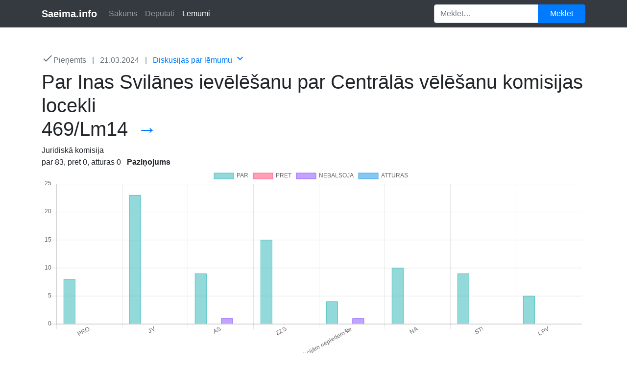

--- FILE ---
content_type: text/html; charset=UTF-8
request_url: https://www.saeima.info/lemumi/par-inas-svilanes-ievelesanu-par-centralas-velesanu-komisijas-locekli/26592051/
body_size: 5823
content:
<!DOCTYPE html>
<html lang="lv">
<head>
	<meta charset="UTF-8">
	<meta name="viewport" content="width=device-width, initial-scale=1, shrink-to-fit=no">
	<title>Saeima.info - Informācija par Saeimas deputātiem, to lēmumiem un balsojumiem</title>
	<link rel="stylesheet" type="text/css" href="https://www.saeima.info/assets/css/bootstrap.min.css">
	<link rel="stylesheet" type="text/css" href="https://www.saeima.info/assets/css/dataTables.bootstrap4.min.css">
	<link rel="stylesheet" type="text/css" href="https://www.saeima.info/assets/css/style.css">
	<script src="https://www.saeima.info/assets/js/jquery-3.3.1.min.js"></script>
	<script src="https://www.saeima.info/assets/js/popper.min.js"></script>
	<script src="https://www.saeima.info/assets/js/bootstrap.js"></script>
	<script src="https://www.saeima.info/assets/js/list.min.js"></script>
	<script src="https://www.saeima.info/assets/js/chart.min.js"></script>
	<script src="https://www.saeima.info/assets/js/jquery.dataTables.min.js"></script>
	<script src="https://www.saeima.info/assets/js/dataTables.bootstrap4.min.js"></script>
	<link href="https://fonts.googleapis.com/icon?family=Material+Icons" rel="stylesheet">
	<link rel="icon" type="image/png" href="https://www.saeima.info/assets/img/favicon.png" />
	<script async src="https://www.googletagmanager.com/gtag/js?id=UA-21925873-26"></script>
	<script>
	window.dataLayer = window.dataLayer || [];
	function gtag(){dataLayer.push(arguments);}
	gtag('js', new Date());

	gtag('config', 'UA-21925873-26');
	</script>
	<script type="text/javascript" >
		(function (d, w, c) {
			(w[c] = w[c] || []).push(function() {
				try {
					w.yaCounter49212103 = new Ya.Metrika2({
						id:49212103,
						clickmap:true,
						trackLinks:true,
						accurateTrackBounce:true,
						webvisor:true
					});
				} catch(e) { }
			});

			var n = d.getElementsByTagName("script")[0],
				s = d.createElement("script"),
				f = function () { n.parentNode.insertBefore(s, n); };
			s.type = "text/javascript";
			s.async = true;
			s.src = "https://mc.yandex.ru/metrika/tag.js";

			if (w.opera == "[object Opera]") {
				d.addEventListener("DOMContentLoaded", f, false);
			} else { f(); }
		})(document, window, "yandex_metrika_callbacks2");
	</script>
	<noscript><div><img src="https://mc.yandex.ru/watch/49212103" style="position:absolute; left:-9999px;" alt="" /></div></noscript>
</head>
<body class="pt-5 mt-2">

	<nav class="navbar fixed-top navbar-expand-lg navbar-dark bg-dark">
	<div class="container">
		<a class="navbar-brand" href="https://www.saeima.info/"><b>Saeima.info</b></a>
		<button class="navbar-toggler" type="button" data-toggle="collapse" data-target="#navbarText" aria-controls="navbarText" aria-expanded="false" aria-label="Toggle navigation">
			<span class="navbar-toggler-icon"></span>
		</button>
		<div class="collapse navbar-collapse" id="navbarText">
			<ul class="navbar-nav mr-auto">
				<li class="nav-item">
					<a class="nav-link" href="https://www.saeima.info/sakums/">Sākums</a>
				</li>
				<li class="nav-item">
					<a class="nav-link" href="https://www.saeima.info/deputati/">Deputāti</a>
				</li>
				<li class="nav-item active">
					<a class="nav-link" href="https://www.saeima.info/lemumi/">Lēmumi <span class="sr-only">(current)</span></a>
				</li>
			</ul>
			<form class="form-inline my-2 my-lg-0" method="get" action="https://www.saeima.info/lemumi/">
				<div class="input-group">
					<input type="text" name="m" class="form-control pr-sm-2" placeholder="Meklēt…" aria-label="Meklēt…" aria-describedby="basic-addon2">
					<div class="input-group-append">
						<button class="btn btn-primary px-4 my-2 my-sm-0" type="submit">Meklēt</button>
					</div>
				</div>
			</form>

		</div>
	</div>
</nav>
<div class="container py-5">
<div class="row text-left">
	<div class="col">
		<div class="meta mb-2">
			<span class="text-secondary"><i class="material-icons
				">check</i>Pieņemts</span>
				<span  class="text-muted mx-2">|</span>
				<time class="text-secondary">21.03.2024</time>
				<span  class="text-muted mx-2">|</span>
				<span class="text-secondary"><a href="#diskusijas">Diskusijas par lēmumu <i class="material-icons">keyboard_arrow_down</i></a></span>
			</div>


			<h1>Par Inas Svilānes ievēlēšanu par Centrālās vēlēšanu komisijas locekli<br/>469/Lm14 <a class="px-2 d-inline-block" data-toggle="tooltip" data-placement="top" title="Skatīt šī balsojuma ietverošo kalendāru Saeima.lv" href="https://titania.saeima.lv/LIVS14/SaeimaLIVS2_DK.nsf/DK?ReadForm&amp;nr=5e63f34d-8392-4b7c-8408-53d6b539ac51" target="_blank">→</a></h1>
			<div>Juridisk&#257; komisija<br/>par 83, pret 0, atturas 0 &nbsp; <b>Pazi&#326;ojums</b></div>

		<canvas id="myChart" width="400" height="150"></canvas>		<script>
			var ctx = document.getElementById("myChart").getContext('2d');
			var myChart = new Chart(ctx, {
				type: 'bar',

				data: {
					labels: ["PRO","JV","AS","ZZS","Pie frakcij\u0101m nepiedero\u0161ie","NA","ST!","LPV"],
					datasets: [
					{
						label: "PAR",
						backgroundColor: "rgba(75, 192, 192, 0.6)",
						borderColor: "rgba(75, 192, 192, 1)",
						borderWidth: 1,
						data: [8,23,9,15,4,10,9,5]
					},
					{
						label: "PRET",
						backgroundColor: "rgba(255, 99, 132, 0.6)",
						borderColor: "rgba(255, 99, 132, 1)",
						borderWidth: 1,
						data: [,,,,,,,]
					},
					{
						label: "NEBALSOJA",
						backgroundColor: "rgba(153, 102, 255, 0.6)",
						borderColor: "rgba(153, 102, 255, 1)",
						borderWidth: 1,
						data: [,,1,,1,,,]
					},
					{
						label: "ATTURAS",
						backgroundColor: "rgba(54, 162, 235, 0.6)",
						borderColor: "rgba(54, 162, 235, 1)",
						borderWidth: 1,
						data: [,,,,,,,]
					}
					]
				},
			});
		</script>


	<div id="vote-list">
			<div class="form-group pt-4">
			<div class="row">
				<div class="col-12 col-sm-6">
					<div class="input-group mb-3 mt-1">


						<input type="text" class="form-control px-3 fuzzy-search" placeholder="Atlasīt balsojumu rezultātus..." aria-label="Atlasīt balsojumu rezultātus...">
						<div class="input-group-append">
							<button class="btn btn-md btn-primary py-0"><i class="material-icons md-24">search</i></button>

						</div>
					</div>

				</div>
				<div class="col-12 col-sm-6">
					<small class="form-text text-muted px-3">Ievadi meklējamo deputātu, frakciju vai balsojuma rezultātu filtrētu rezultātus. Rezultātus iespējams kārtot, spiežot uz attiecīgās tabulas iedaļas virsraksta.</small>
				</div>
			</div>
		</div>

		<div class="row filter-header nav nav-tabs">
			<div class="nav-item number col-1">
				<a href="#" class="nav-link active sort" data-sort="number">Nr.</a>
			</div>
			<div class="nav-item name col-4">
				<a href="#" class="nav-link sort" data-sort="name">Deputāts</a>
			</div>
			<div class="nav-item fraction col-4">
				<a href="#" class="nav-link sort" data-sort="fraction">Partija</a>
			</div>
			<div class="nav-item vote col-2">
				<a href="#" class="nav-link sort" data-sort="vote">Balsojums</a>
			</div>
		</div>


		<ul class="list px-0">
			<li class="row py-2 border-bottom">
					<span class="number col-1">1.</span>
					<span class="name col-4"><a href="https://www.saeima.info/deputati/abrama-skaidrite//">Ābrama Skaidrīte</a></span>
					<span class="fraction col-4">PRO</span>
					<span class="vote col-2"><span class="badge badge-success">PAR</span></span>
					</li><li class="row py-2 border-bottom">
					<span class="number col-1">2.</span>
					<span class="name col-4"><a href="https://www.saeima.info/deputati/baire-viktorija//">Baire Viktorija</a></span>
					<span class="fraction col-4">JV</span>
					<span class="vote col-2"><span class="badge badge-success">PAR</span></span>
					</li><li class="row py-2 border-bottom">
					<span class="number col-1">3.</span>
					<span class="name col-4"><a href="https://www.saeima.info/deputati/bergmanis-raimonds/271/">Bergmanis Raimonds</a></span>
					<span class="fraction col-4">AS</span>
					<span class="vote col-2"><span class="badge badge-success">PAR</span></span>
					</li><li class="row py-2 border-bottom">
					<span class="number col-1">4.</span>
					<span class="name col-4"><a href="https://www.saeima.info/deputati/berzins-andris/61/">Bērziņš Andris</a></span>
					<span class="fraction col-4">ZZS</span>
					<span class="vote col-2"><span class="badge badge-success">PAR</span></span>
					</li><li class="row py-2 border-bottom">
					<span class="number col-1">5.</span>
					<span class="name col-4"><a href="https://www.saeima.info/deputati/brakovska-anita//">Brakovska Anita</a></span>
					<span class="fraction col-4">ZZS</span>
					<span class="vote col-2"><span class="badge badge-success">PAR</span></span>
					</li><li class="row py-2 border-bottom">
					<span class="number col-1">6.</span>
					<span class="name col-4"><a href="https://www.saeima.info/deputati/brigmanis-augusts/60/">Brigmanis Augusts</a></span>
					<span class="fraction col-4">ZZS</span>
					<span class="vote col-2"><span class="badge badge-success">PAR</span></span>
					</li><li class="row py-2 border-bottom">
					<span class="number col-1">7.</span>
					<span class="name col-4"><a href="https://www.saeima.info/deputati/burovs-olegs//">Burovs Oļegs</a></span>
					<span class="fraction col-4">Pie frakcijām nepiederošie deputāti</span>
					<span class="vote col-2"><span class="badge badge-success">PAR</span></span>
					</li><li class="row py-2 border-bottom">
					<span class="number col-1">8.</span>
					<span class="name col-4"><a href="https://www.saeima.info/deputati/butans-arturs//">Butāns Artūrs</a></span>
					<span class="fraction col-4">NA</span>
					<span class="vote col-2"><span class="badge badge-success">PAR</span></span>
					</li><li class="row py-2 border-bottom">
					<span class="number col-1">9.</span>
					<span class="name col-4"><a href="https://www.saeima.info/deputati/celapiters-andrejs//">Ceļapīters Andrejs</a></span>
					<span class="fraction col-4">Pie frakcijām nepiederošie deputāti</span>
					<span class="vote col-2"><span class="badge badge-success">PAR</span></span>
					</li><li class="row py-2 border-bottom">
					<span class="number col-1">10.</span>
					<span class="name col-4"><a href="https://www.saeima.info/deputati/cepuritis-edmunds//">Cepurītis Edmunds</a></span>
					<span class="fraction col-4">PRO</span>
					<span class="vote col-2"><span class="badge badge-success">PAR</span></span>
					</li><li class="row py-2 border-bottom">
					<span class="number col-1">11.</span>
					<span class="name col-4"><a href="https://www.saeima.info/deputati/cudars-raimonds//">Čudars Raimonds</a></span>
					<span class="fraction col-4">JV</span>
					<span class="vote col-2"><span class="badge badge-success">PAR</span></span>
					</li><li class="row py-2 border-bottom">
					<span class="number col-1">12.</span>
					<span class="name col-4"><a href="https://www.saeima.info/deputati/culkova-svetlana//">Čulkova Svetlana</a></span>
					<span class="fraction col-4">ST!</span>
					<span class="vote col-2"><span class="badge badge-success">PAR</span></span>
					</li><li class="row py-2 border-bottom">
					<span class="number col-1">13.</span>
					<span class="name col-4"><a href="https://www.saeima.info/deputati/dagis-martins//">Daģis Mārtiņš</a></span>
					<span class="fraction col-4">JV</span>
					<span class="vote col-2"><span class="badge badge-success">PAR</span></span>
					</li><li class="row py-2 border-bottom">
					<span class="number col-1">14.</span>
					<span class="name col-4"><a href="https://www.saeima.info/deputati/daugavietis-davis-martins//">Daugavietis Dāvis Mārtiņš</a></span>
					<span class="fraction col-4">JV</span>
					<span class="vote col-2"><span class="badge badge-success">PAR</span></span>
					</li><li class="row py-2 border-bottom">
					<span class="number col-1">15.</span>
					<span class="name col-4"><a href="https://www.saeima.info/deputati/dombrava-janis/77/">Dombrava Jānis</a></span>
					<span class="fraction col-4">NA</span>
					<span class="vote col-2"><span class="badge badge-success">PAR</span></span>
					</li><li class="row py-2 border-bottom">
					<span class="number col-1">16.</span>
					<span class="name col-4"><a href="https://www.saeima.info/deputati/drelinga-jekaterina//">Drelinga Jekaterina</a></span>
					<span class="fraction col-4">ST!</span>
					<span class="vote col-2"><span class="badge badge-success">PAR</span></span>
					</li><li class="row py-2 border-bottom">
					<span class="number col-1">17.</span>
					<span class="name col-4"><a href="https://www.saeima.info/deputati/dzintars-raivis/89/">Dzintars Raivis</a></span>
					<span class="fraction col-4">NA</span>
					<span class="vote col-2"><span class="badge badge-success">PAR</span></span>
					</li><li class="row py-2 border-bottom">
					<span class="number col-1">18.</span>
					<span class="name col-4"><a href="https://www.saeima.info/deputati/felss-martins//">Felss Mārtiņš</a></span>
					<span class="fraction col-4">JV</span>
					<span class="vote col-2"><span class="badge badge-success">PAR</span></span>
					</li><li class="row py-2 border-bottom">
					<span class="number col-1">19.</span>
					<span class="name col-4"><a href="https://www.saeima.info/deputati/gendele-alina//">Gendele Alīna</a></span>
					<span class="fraction col-4">JV</span>
					<span class="vote col-2"><span class="badge badge-success">PAR</span></span>
					</li><li class="row py-2 border-bottom">
					<span class="number col-1">20.</span>
					<span class="name col-4"><a href="https://www.saeima.info/deputati/gintere-ligita//">Gintere Ligita</a></span>
					<span class="fraction col-4">ZZS</span>
					<span class="vote col-2"><span class="badge badge-success">PAR</span></span>
					</li><li class="row py-2 border-bottom">
					<span class="number col-1">21.</span>
					<span class="name col-4"><a href="https://www.saeima.info/deputati/grasbergs-janis//">Grasbergs Jānis</a></span>
					<span class="fraction col-4">NA</span>
					<span class="vote col-2"><span class="badge badge-success">PAR</span></span>
					</li><li class="row py-2 border-bottom">
					<span class="number col-1">22.</span>
					<span class="name col-4"><a href="https://www.saeima.info/deputati/indriksone-ilze/193/">Indriksone Ilze</a></span>
					<span class="fraction col-4">NA</span>
					<span class="vote col-2"><span class="badge badge-success">PAR</span></span>
					</li><li class="row py-2 border-bottom">
					<span class="number col-1">23.</span>
					<span class="name col-4"><a href="https://www.saeima.info/deputati/ivanovs-ilja//">Ivanovs Iļja</a></span>
					<span class="fraction col-4">ST!</span>
					<span class="vote col-2"><span class="badge badge-success">PAR</span></span>
					</li><li class="row py-2 border-bottom">
					<span class="number col-1">24.</span>
					<span class="name col-4"><a href="https://www.saeima.info/deputati/jakovins-juris//">Jakovins Juris</a></span>
					<span class="fraction col-4">ZZS</span>
					<span class="vote col-2"><span class="badge badge-success">PAR</span></span>
					</li><li class="row py-2 border-bottom">
					<span class="number col-1">25.</span>
					<span class="name col-4"><a href="https://www.saeima.info/deputati/judins-andrejs/34/">Judins Andrejs</a></span>
					<span class="fraction col-4">JV</span>
					<span class="vote col-2"><span class="badge badge-success">PAR</span></span>
					</li><li class="row py-2 border-bottom">
					<span class="number col-1">26.</span>
					<span class="name col-4"><a href="https://www.saeima.info/deputati/judins-igors//">Judins Igors</a></span>
					<span class="fraction col-4">ST!</span>
					<span class="vote col-2"><span class="badge badge-success">PAR</span></span>
					</li><li class="row py-2 border-bottom">
					<span class="number col-1">27.</span>
					<span class="name col-4"><a href="https://www.saeima.info/deputati/jurevics-edmunds//">Jurēvics Edmunds</a></span>
					<span class="fraction col-4">JV</span>
					<span class="vote col-2"><span class="badge badge-success">PAR</span></span>
					</li><li class="row py-2 border-bottom">
					<span class="number col-1">28.</span>
					<span class="name col-4"><a href="https://www.saeima.info/deputati/kalnina-inese//">Kalniņa Inese</a></span>
					<span class="fraction col-4">JV</span>
					<span class="vote col-2"><span class="badge badge-success">PAR</span></span>
					</li><li class="row py-2 border-bottom">
					<span class="number col-1">29.</span>
					<span class="name col-4"><a href="https://www.saeima.info/deputati/kalnina-irma//">Kalniņa Irma</a></span>
					<span class="fraction col-4">JV</span>
					<span class="vote col-2"><span class="badge badge-success">PAR</span></span>
					</li><li class="row py-2 border-bottom">
					<span class="number col-1">30.</span>
					<span class="name col-4"><a href="https://www.saeima.info/deputati/kalnina-lukasevica-zanda/428/">Kalniņa-Lukaševica Zanda</a></span>
					<span class="fraction col-4">JV</span>
					<span class="vote col-2"><span class="badge badge-success">PAR</span></span>
					</li><li class="row py-2 border-bottom">
					<span class="number col-1">31.</span>
					<span class="name col-4"><a href="https://www.saeima.info/deputati/kirsteins-aleksandrs/75/">Kiršteins Aleksandrs</a></span>
					<span class="fraction col-4">Pie frakcijām nepiederošie deputāti</span>
					<span class="vote col-2"><span class="badge badge-success">PAR</span></span>
					</li><li class="row py-2 border-bottom">
					<span class="number col-1">32.</span>
					<span class="name col-4"><a href="https://www.saeima.info/deputati/klavina-liga//">Kļaviņa Līga</a></span>
					<span class="fraction col-4">ZZS</span>
					<span class="vote col-2"><span class="badge badge-success">PAR</span></span>
					</li><li class="row py-2 border-bottom">
					<span class="number col-1">33.</span>
					<span class="name col-4"><a href="https://www.saeima.info/deputati/klementjevs-jefimijs//">Klementjevs Jefimijs</a></span>
					<span class="fraction col-4">ST!</span>
					<span class="vote col-2"><span class="badge badge-success">PAR</span></span>
					</li><li class="row py-2 border-bottom">
					<span class="number col-1">34.</span>
					<span class="name col-4"><a href="https://www.saeima.info/deputati/kols-rihards/78/">Kols Rihards</a></span>
					<span class="fraction col-4">NA</span>
					<span class="vote col-2"><span class="badge badge-success">PAR</span></span>
					</li><li class="row py-2 border-bottom">
					<span class="number col-1">35.</span>
					<span class="name col-4"><a href="https://www.saeima.info/deputati/kovalenko-dmitrijs//">Kovaļenko Dmitrijs</a></span>
					<span class="fraction col-4">ST!</span>
					<span class="vote col-2"><span class="badge badge-success">PAR</span></span>
					</li><li class="row py-2 border-bottom">
					<span class="number col-1">36.</span>
					<span class="name col-4"><a href="https://www.saeima.info/deputati/kozlovska-liga/58/">Kozlovska Līga</a></span>
					<span class="fraction col-4">ZZS</span>
					<span class="vote col-2"><span class="badge badge-success">PAR</span></span>
					</li><li class="row py-2 border-bottom">
					<span class="number col-1">37.</span>
					<span class="name col-4"><a href="https://www.saeima.info/deputati/krasta-agnese//">Krasta Agnese</a></span>
					<span class="fraction col-4">JV</span>
					<span class="vote col-2"><span class="badge badge-success">PAR</span></span>
					</li><li class="row py-2 border-bottom">
					<span class="number col-1">38.</span>
					<span class="name col-4"><a href="https://www.saeima.info/deputati/kristopans-kristaps//">Krištopans Kristaps</a></span>
					<span class="fraction col-4">LPV</span>
					<span class="vote col-2"><span class="badge badge-success">PAR</span></span>
					</li><li class="row py-2 border-bottom">
					<span class="number col-1">39.</span>
					<span class="name col-4"><a href="https://www.saeima.info/deputati/kristovskis-girts-valdis//">Kristovskis Ģirts Valdis</a></span>
					<span class="fraction col-4">JV</span>
					<span class="vote col-2"><span class="badge badge-success">PAR</span></span>
					</li><li class="row py-2 border-bottom">
					<span class="number col-1">40.</span>
					<span class="name col-4"><a href="https://www.saeima.info/deputati/kucinskis-maris/272/">Kučinskis Māris</a></span>
					<span class="fraction col-4">AS</span>
					<span class="vote col-2"><span class="badge badge-success">PAR</span></span>
					</li><li class="row py-2 border-bottom">
					<span class="number col-1">41.</span>
					<span class="name col-4"><a href="https://www.saeima.info/deputati/kulbergs-andris//">Kulbergs Andris</a></span>
					<span class="fraction col-4">AS</span>
					<span class="vote col-2"><span class="badge badge-success">PAR</span></span>
					</li><li class="row py-2 border-bottom">
					<span class="number col-1">42.</span>
					<span class="name col-4"><a href="https://www.saeima.info/deputati/kutris-gunars/69/">Kūtris Gunārs</a></span>
					<span class="fraction col-4">ZZS</span>
					<span class="vote col-2"><span class="badge badge-success">PAR</span></span>
					</li><li class="row py-2 border-bottom">
					<span class="number col-1">43.</span>
					<span class="name col-4"><a href="https://www.saeima.info/deputati/labanovskis-ervins//">Labanovskis Ervins</a></span>
					<span class="fraction col-4">PRO</span>
					<span class="vote col-2"><span class="badge badge-success">PAR</span></span>
					</li><li class="row py-2 border-bottom">
					<span class="number col-1">44.</span>
					<span class="name col-4"><a href="https://www.saeima.info/deputati/labucis-atis//">Labucis Atis</a></span>
					<span class="fraction col-4">JV</span>
					<span class="vote col-2"><span class="badge badge-success">PAR</span></span>
					</li><li class="row py-2 border-bottom">
					<span class="number col-1">45.</span>
					<span class="name col-4"><a href="https://www.saeima.info/deputati/lidaka-ingmars/409/">Līdaka Ingmārs</a></span>
					<span class="fraction col-4">AS</span>
					<span class="vote col-2"><span class="badge badge-success">PAR</span></span>
					</li><li class="row py-2 border-bottom">
					<span class="number col-1">46.</span>
					<span class="name col-4"><a href="https://www.saeima.info/deputati/liepina-linda/269/">Liepiņa Linda</a></span>
					<span class="fraction col-4">LPV</span>
					<span class="vote col-2"><span class="badge badge-success">PAR</span></span>
					</li><li class="row py-2 border-bottom">
					<span class="number col-1">47.</span>
					<span class="name col-4"><a href="https://www.saeima.info/deputati/liepins-gatis//">Liepiņš Gatis</a></span>
					<span class="fraction col-4">JV</span>
					<span class="vote col-2"><span class="badge badge-success">PAR</span></span>
					</li><li class="row py-2 border-bottom">
					<span class="number col-1">48.</span>
					<span class="name col-4"><a href="https://www.saeima.info/deputati/lizbovskis-lauris//">Lizbovskis Lauris</a></span>
					<span class="fraction col-4">AS</span>
					<span class="vote col-2"><span class="badge badge-success">PAR</span></span>
					</li><li class="row py-2 border-bottom">
					<span class="number col-1">49.</span>
					<span class="name col-4"><a href="https://www.saeima.info/deputati/luse-mairita//">Lūse Mairita</a></span>
					<span class="fraction col-4">PRO</span>
					<span class="vote col-2"><span class="badge badge-success">PAR</span></span>
					</li><li class="row py-2 border-bottom">
					<span class="number col-1">50.</span>
					<span class="name col-4"><a href="https://www.saeima.info/deputati/maslovskis-valdis//">Maslovskis Valdis</a></span>
					<span class="fraction col-4">ZZS</span>
					<span class="vote col-2"><span class="badge badge-success">PAR</span></span>
					</li><li class="row py-2 border-bottom">
					<span class="number col-1">51.</span>
					<span class="name col-4"><a href="https://www.saeima.info/deputati/matisone-linda//">Matisone Linda</a></span>
					<span class="fraction col-4">AS</span>
					<span class="vote col-2"><span class="badge badge-success">PAR</span></span>
					</li><li class="row py-2 border-bottom">
					<span class="number col-1">52.</span>
					<span class="name col-4"><a href="https://www.saeima.info/deputati/mierina-daiga//">Mieriņa Daiga</a></span>
					<span class="fraction col-4">ZZS</span>
					<span class="vote col-2"><span class="badge badge-success">PAR</span></span>
					</li><li class="row py-2 border-bottom">
					<span class="number col-1">53.</span>
					<span class="name col-4"><a href="https://www.saeima.info/deputati/mitrevics-ugis//">Mitrevics Uģis</a></span>
					<span class="fraction col-4">NA</span>
					<span class="vote col-2"><span class="badge badge-success">PAR</span></span>
					</li><li class="row py-2 border-bottom">
					<span class="number col-1">54.</span>
					<span class="name col-4"><a href="https://www.saeima.info/deputati/murniece-inara/94/">Mūrniece Ināra</a></span>
					<span class="fraction col-4">NA</span>
					<span class="vote col-2"><span class="badge badge-success">PAR</span></span>
					</li><li class="row py-2 border-bottom">
					<span class="number col-1">55.</span>
					<span class="name col-4"><a href="https://www.saeima.info/deputati/patmalnieks-janis//">Patmalnieks Jānis</a></span>
					<span class="fraction col-4">JV</span>
					<span class="vote col-2"><span class="badge badge-success">PAR</span></span>
					</li><li class="row py-2 border-bottom">
					<span class="number col-1">56.</span>
					<span class="name col-4"><a href="https://www.saeima.info/deputati/petravica-ramona/197/">Petraviča Ramona</a></span>
					<span class="fraction col-4">LPV</span>
					<span class="vote col-2"><span class="badge badge-success">PAR</span></span>
					</li><li class="row py-2 border-bottom">
					<span class="number col-1">57.</span>
					<span class="name col-4"><a href="https://www.saeima.info/deputati/pleskane-viktorija//">Pleškāne Viktorija</a></span>
					<span class="fraction col-4">Pie frakcijām nepiederošie deputāti</span>
					<span class="vote col-2"><span class="badge badge-info">NEBALSOJA</span></span>
					</li><li class="row py-2 border-bottom">
					<span class="number col-1">58.</span>
					<span class="name col-4"><a href="https://www.saeima.info/deputati/pucka-viktors//">Pučka Viktors</a></span>
					<span class="fraction col-4">ST!</span>
					<span class="vote col-2"><span class="badge badge-success">PAR</span></span>
					</li><li class="row py-2 border-bottom">
					<span class="number col-1">59.</span>
					<span class="name col-4"><a href="https://www.saeima.info/deputati/puntulis-nauris//">Puntulis Nauris</a></span>
					<span class="fraction col-4">NA</span>
					<span class="vote col-2"><span class="badge badge-success">PAR</span></span>
					</li><li class="row py-2 border-bottom">
					<span class="number col-1">60.</span>
					<span class="name col-4"><a href="https://www.saeima.info/deputati/putra-edgars/66/">Putra Edgars</a></span>
					<span class="fraction col-4">AS</span>
					<span class="vote col-2"><span class="badge badge-success">PAR</span></span>
					</li><li class="row py-2 border-bottom">
					<span class="number col-1">61.</span>
					<span class="name col-4"><a href="https://www.saeima.info/deputati/rajevs-igors//">Rajevs Igors</a></span>
					<span class="fraction col-4">Pie frakcijām nepiederošie deputāti</span>
					<span class="vote col-2"><span class="badge badge-success">PAR</span></span>
					</li><li class="row py-2 border-bottom">
					<span class="number col-1">62.</span>
					<span class="name col-4"><a href="https://www.saeima.info/deputati/rancane-anna//">Rancāne Anna</a></span>
					<span class="fraction col-4">JV</span>
					<span class="vote col-2"><span class="badge badge-success">PAR</span></span>
					</li><li class="row py-2 border-bottom">
					<span class="number col-1">63.</span>
					<span class="name col-4"><a href="https://www.saeima.info/deputati/rasima-leila//">Rasima Leila</a></span>
					<span class="fraction col-4">PRO</span>
					<span class="vote col-2"><span class="badge badge-success">PAR</span></span>
					</li><li class="row py-2 border-bottom">
					<span class="number col-1">64.</span>
					<span class="name col-4"><a href="https://www.saeima.info/deputati/reirs-janis/419/">Reirs Jānis</a></span>
					<span class="fraction col-4">JV</span>
					<span class="vote col-2"><span class="badge badge-success">PAR</span></span>
					</li><li class="row py-2 border-bottom">
					<span class="number col-1">65.</span>
					<span class="name col-4"><a href="https://www.saeima.info/deputati/rokpelnis-harijs//">Rokpelnis Harijs</a></span>
					<span class="fraction col-4">ZZS</span>
					<span class="vote col-2"><span class="badge badge-success">PAR</span></span>
					</li><li class="row py-2 border-bottom">
					<span class="number col-1">66.</span>
					<span class="name col-4"><a href="https://www.saeima.info/deputati/roslikovs-aleksejs//">Rosļikovs Aleksejs</a></span>
					<span class="fraction col-4">ST!</span>
					<span class="vote col-2"><span class="badge badge-success">PAR</span></span>
					</li><li class="row py-2 border-bottom">
					<span class="number col-1">67.</span>
					<span class="name col-4"><a href="https://www.saeima.info/deputati/rotbergs-ugis/562/">Rotbergs Uģis</a></span>
					<span class="fraction col-4">JV</span>
					<span class="vote col-2"><span class="badge badge-success">PAR</span></span>
					</li><li class="row py-2 border-bottom">
					<span class="number col-1">68.</span>
					<span class="name col-4"><a href="https://www.saeima.info/deputati/salimovs-amils//">Saļimovs Amils</a></span>
					<span class="fraction col-4">ST!</span>
					<span class="vote col-2"><span class="badge badge-success">PAR</span></span>
					</li><li class="row py-2 border-bottom">
					<span class="number col-1">69.</span>
					<span class="name col-4"><a href="https://www.saeima.info/deputati/simanovska-jana//">Simanovska Jana</a></span>
					<span class="fraction col-4">PRO</span>
					<span class="vote col-2"><span class="badge badge-success">PAR</span></span>
					</li><li class="row py-2 border-bottom">
					<span class="number col-1">70.</span>
					<span class="name col-4"><a href="https://www.saeima.info/deputati/skrastins-janis//">Skrastiņš Jānis</a></span>
					<span class="fraction col-4">JV</span>
					<span class="vote col-2"><span class="badge badge-success">PAR</span></span>
					</li><li class="row py-2 border-bottom">
					<span class="number col-1">71.</span>
					<span class="name col-4"><a href="https://www.saeima.info/deputati/skujina-rubene-zane//">Skujiņa-Rubene Zane</a></span>
					<span class="fraction col-4">JV</span>
					<span class="vote col-2"><span class="badge badge-success">PAR</span></span>
					</li><li class="row py-2 border-bottom">
					<span class="number col-1">72.</span>
					<span class="name col-4"><a href="https://www.saeima.info/deputati/slesers-ainars/544/">Šlesers Ainārs</a></span>
					<span class="fraction col-4">LPV</span>
					<span class="vote col-2"><span class="badge badge-success">PAR</span></span>
					</li><li class="row py-2 border-bottom">
					<span class="number col-1">73.</span>
					<span class="name col-4"><a href="https://www.saeima.info/deputati/sprindzuks-maris//">Sprindžuks Māris</a></span>
					<span class="fraction col-4">AS</span>
					<span class="vote col-2"><span class="badge badge-success">PAR</span></span>
					</li><li class="row py-2 border-bottom">
					<span class="number col-1">74.</span>
					<span class="name col-4"><a href="https://www.saeima.info/deputati/stekerhofs-girts//">Štekerhofs Ģirts</a></span>
					<span class="fraction col-4">ZZS</span>
					<span class="vote col-2"><span class="badge badge-success">PAR</span></span>
					</li><li class="row py-2 border-bottom">
					<span class="number col-1">75.</span>
					<span class="name col-4"><a href="https://www.saeima.info/deputati/suvajevs-andris//">Šuvajevs Andris</a></span>
					<span class="fraction col-4">PRO</span>
					<span class="vote col-2"><span class="badge badge-success">PAR</span></span>
					</li><li class="row py-2 border-bottom">
					<span class="number col-1">76.</span>
					<span class="name col-4"><a href="https://www.saeima.info/deputati/svinka-atis//">Švinka Atis</a></span>
					<span class="fraction col-4">PRO</span>
					<span class="vote col-2"><span class="badge badge-success">PAR</span></span>
					</li><li class="row py-2 border-bottom">
					<span class="number col-1">77.</span>
					<span class="name col-4"><a href="https://www.saeima.info/deputati/tavars-edgars//">Tavars Edgars</a></span>
					<span class="fraction col-4">AS</span>
					<span class="vote col-2"><span class="badge badge-success">PAR</span></span>
					</li><li class="row py-2 border-bottom">
					<span class="number col-1">78.</span>
					<span class="name col-4"><a href="https://www.saeima.info/deputati/teirumnieks-edmunds/210/">Teirumnieks Edmunds</a></span>
					<span class="fraction col-4">NA</span>
					<span class="vote col-2"><span class="badge badge-success">PAR</span></span>
					</li><li class="row py-2 border-bottom">
					<span class="number col-1">79.</span>
					<span class="name col-4"><a href="https://www.saeima.info/deputati/vergina-ilze/486/">Vergina Ilze</a></span>
					<span class="fraction col-4">JV</span>
					<span class="vote col-2"><span class="badge badge-success">PAR</span></span>
					</li><li class="row py-2 border-bottom">
					<span class="number col-1">80.</span>
					<span class="name col-4"><a href="https://www.saeima.info/deputati/vilks-andrejs//">Vilks Andrejs</a></span>
					<span class="fraction col-4">ZZS</span>
					<span class="vote col-2"><span class="badge badge-success">PAR</span></span>
					</li><li class="row py-2 border-bottom">
					<span class="number col-1">81.</span>
					<span class="name col-4"><a href="https://www.saeima.info/deputati/vilums-juris/7/">Viļums Juris</a></span>
					<span class="fraction col-4">AS</span>
					<span class="vote col-2"><span class="badge badge-info">NEBALSOJA</span></span>
					</li><li class="row py-2 border-bottom">
					<span class="number col-1">82.</span>
					<span class="name col-4"><a href="https://www.saeima.info/deputati/vucans-janis/65/">Vucāns Jānis</a></span>
					<span class="fraction col-4">ZZS</span>
					<span class="vote col-2"><span class="badge badge-success">PAR</span></span>
					</li><li class="row py-2 border-bottom">
					<span class="number col-1">83.</span>
					<span class="name col-4"><a href="https://www.saeima.info/deputati/zarina-sture-agita//">Zariņa-Stūre Agita</a></span>
					<span class="fraction col-4">JV</span>
					<span class="vote col-2"><span class="badge badge-success">PAR</span></span>
					</li><li class="row py-2 border-bottom">
					<span class="number col-1">84.</span>
					<span class="name col-4"><a href="https://www.saeima.info/deputati/zemmers-didzis/571/">Zemmers Didzis</a></span>
					<span class="fraction col-4">ZZS</span>
					<span class="vote col-2"><span class="badge badge-success">PAR</span></span>
					</li><li class="row py-2 border-bottom">
					<span class="number col-1">85.</span>
					<span class="name col-4"><a href="https://www.saeima.info/deputati/zivtins-edmunds//">Zivtiņš Edmunds</a></span>
					<span class="fraction col-4">LPV</span>
					<span class="vote col-2"><span class="badge badge-success">PAR</span></span>
					</li>		</ul>

		<strong>Skatīt šo ierakstu arī Saeima.lv:</strong>
		<a class="px-2 d-inline-block" data-toggle="tooltip" data-placement="top" title="Skatīt balsojumus Saeima.lv" href="https://titania.saeima.lv/LIVS14/SaeimaLIVS2_DK.nsf/0/6CB8C2E90909038EC2258AE800107AF8?OpenDocument" target="_blank">Balsojumi →</a> 
		<a class="px-2 d-inline-block" data-toggle="tooltip" data-placement="top" title="Skatīt šī balsojuma ietverošo kalendāru Saeima.lv" href="https://titania.saeima.lv/LIVS14/SaeimaLIVS2_DK.nsf/DK?ReadForm&amp;nr=5e63f34d-8392-4b7c-8408-53d6b539ac51" target="_blank">Kalendārs →</a>
		<br/><br/>
		<h2 id="diskusijas">Diskusijas</h2>
		<div id="disqus_thread"></div>
		<script>
		var disqus_config = function () {
			this.page.url = 'https://www.saeima.info/lemumi/par-inas-svilanes-ievelesanu-par-centralas-velesanu-komisijas-locekli/26592051/';
			this.page.identifier = 'lemums-26592051';
			this.language = 'lv';
		};
		(function() {
		var d = document, s = d.createElement('script');
		s.src = 'https://saeima.disqus.com/embed.js';
		s.setAttribute('data-timestamp', +new Date());
		(d.head || d.body).appendChild(s);
		})();
		</script>
		<noscript>Please enable JavaScript to view the <a href="https://disqus.com/?ref_noscript">comments.</a></noscript>
	</div>
</div>
</div>
</div>

<script type="text/javascript">
var monkeyList = new List('vote-list', { 
	valueNames: ['name', 'fraction', 'vote', 'number']
});

$('.filter-header a').on('click', function (e) {
	e.preventDefault()
	$(this).parents('.filter-header').find('.active').removeClass('active');
	$(this).addClass('active');
})


</script>
<footer class="p-5 mt-5 bg-light text-dark text-center border-top">
	<div class="container">
		<div class="row">
			<div class="col"></div>
			<div class="col-8">
				<h3 class="mt-3"><strong>Saeima.info</strong></h3>
				<p><small class="text-muted">Visa lapā pieejamā informācija ir iegūta un apkopota no publiski pieejamas, apstiprinātas informācijas (<em>t.sk. <a href="http://www.saeima.lv/">Saeima.lv</a></em>). Lapas saturam ir informatīva nozīme. Kontaktiem un informācijai <a href="mailto:root@offseq.com?subject=Saeima.info">root@offseq.com</a>. Lapu uztur un nodrošina <a href="https://www.offseq.com/" target="_blank">OffSeq</a>.</small></p>
			</div>
			<div class="col"></div>
		</div>
	</div>
</footer>
</body>
</html>


--- FILE ---
content_type: text/css
request_url: https://www.saeima.info/assets/css/style.css
body_size: 487
content:
ul.list {
  list-style: none; }
  ul.list li:hover {
    background: #fafafa; }
  ul.list .number {
    padding-left: 1.5rem; }

.filter-header > div {
  padding-left: 0; }

.filter-header a {
  padding: 0.5rem 1rem;
  padding-right: 0.8rem;
  font-weight: 500;
  vertical-align: top;
  position: relative;
  display: inline-block; }
  .filter-header a:after {
    content: '';
    width: 0;
    height: 0;
    margin: 0 0.3rem;
    top: 0.7rem;
    position: relative;
    will-change: transform, opacity;
    -webkit-transform: rotate(0);
            transform: rotate(0);
    display: block;
    border-left: 5px solid transparent;
    border-right: 5px solid transparent;
    border-bottom: 5px solid #343a40;
    -webkit-transform-origin: center center;
            transform-origin: center center;
    -webkit-transition: opacity 0.2s ease;
    transition: opacity 0.2s ease;
    opacity: 0;
    float: right; }

.filter-header a.asc:after {
  -webkit-transform: rotate(-180deg);
          transform: rotate(-180deg); }

.filter-header a.desc:after, .filter-header a.asc:after {
  opacity: 1; }

.filter-header .number {
  text-align: center; }

.material-icons {
  position: relative;
  bottom: -0.14em; }

.material-icons {
  font-size: 1em; }

/* Rules for sizing the icon. */
.material-icons.md-18 {
  font-size: 18px; }

.material-icons.md-24 {
  font-size: 24px; }

.material-icons.md-36 {
  font-size: 36px; }

.material-icons.md-48 {
  font-size: 48px; }

/* Rules for using icons as black on a light background. */
.material-icons.md-dark {
  color: rgba(0, 0, 0, 0.54); }

.material-icons.md-dark.md-inactive {
  color: rgba(0, 0, 0, 0.26); }

/* Rules for using icons as white on a dark background. */
.material-icons.md-light {
  color: white; }

.material-icons.md-light.md-inactive {
  color: rgba(255, 255, 255, 0.3); }
/*# sourceMappingURL=style.css.map */